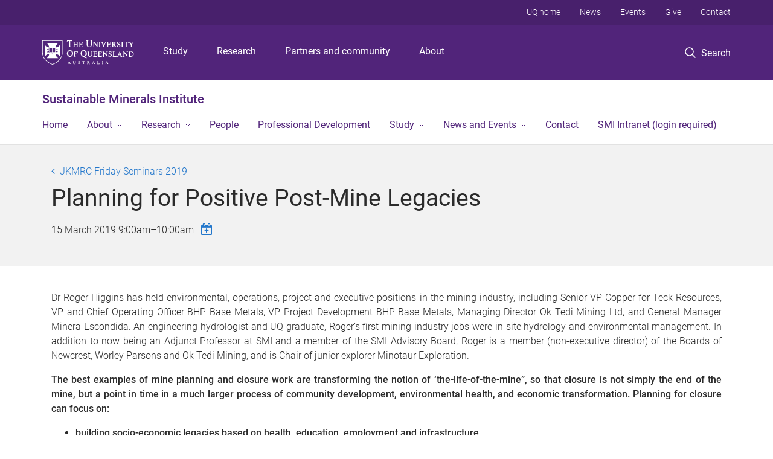

--- FILE ---
content_type: text/html; charset=utf-8
request_url: https://smi.uq.edu.au/event/session/4826
body_size: 11312
content:
<!DOCTYPE html>
<!--[if lt IE 7]> <html class="lt-ie9 lt-ie8 lt-ie7" lang="en" dir="ltr"> <![endif]-->
<!--[if IE 7]> <html class="lte-ie7 lt-ie9 lt-ie8" lang="en" dir="ltr"> <![endif]-->
<!--[if IE 8]> <html class="lte-ie8 lt-ie9" lang="en" dir="ltr"> <![endif]-->
<!--[if lte IE 9]> <html class="lte-ie9" lang="en" dir="ltr"> <![endif]-->
<!--[if gt IE 9]><!--> <html xmlns="http://www.w3.org/1999/xhtml" lang="en" dir="ltr"> <!--<![endif]-->
<head>
  <meta http-equiv="Content-Type" content="text/html; charset=utf-8" />
<link rel="shortcut icon" href="https://smi.uq.edu.au/sites/all/themes/custom/uq_standard/favicon.ico" type="image/vnd.microsoft.icon" />
<meta name="viewport" content="width=device-width,initial-scale=1" />
<link rel="apple-touch-icon" href="https://static.uq.net.au/v4/logos/corporate/uq-apple-touch-icon.png" type="image/png" />
<meta name="description" content="The best examples of mine planning and closure work are transforming the notion of ‘the-life-of-the-mine”, so that closure is not simply the end of the mine, but a point in time in a much larger process of community development, environmental health, and economic transformation." />
<meta name="abstract" content="The best examples of mine planning and closure work are transforming the notion of ‘the-life-of-the-mine”, so that closure is not simply the end of the mine, but a point in time in a much larger process of community development, environmental health, and economic transformation." />
<link rel="image_src" href="https://smi.uq.edu.au/files/40301/RogerHiggins.jpg" />
<meta name="generator" content="Drupal 7 (https://www.drupal.org)" />
<link rel="canonical" href="https://smi.uq.edu.au/event/session/4826" />
<link rel="shortlink" href="https://smi.uq.edu.au/node/4826" />
<meta property="og:title" content="Planning for Positive Post-Mine Legacies" />
<meta property="og:description" content="The best examples of mine planning and closure work are transforming the notion of ‘the-life-of-the-mine”, so that closure is not simply the end of the mine, but a point in time in a much larger process of community development, environmental health, and economic transformation." />
<meta property="og:updated_time" content="2020-02-27T11:16:35+10:00" />
<meta property="og:image" content="https://smi.uq.edu.au/files/40301/RogerHiggins.jpg" />
<meta property="og:image:url" content="https://smi.uq.edu.au/files/40301/RogerHiggins.jpg" />
<meta property="og:image:secure_url" content="https://smi.uq.edu.au/files/40301/RogerHiggins.jpg" />
<meta name="twitter:title" content="Planning for Positive Post-Mine Legacies" />
<meta property="article:published_time" content="2019-03-14T12:48:21+10:00" />
<meta property="article:modified_time" content="2020-02-27T11:16:35+10:00" />
<meta name="msvalidate.01" content="1D347AB66A45715B5302E84A9FACA1F6" />
  <title>JKMRC Friday Seminars 2019 - Sustainable Minerals Institute - University of Queensland</title>
  <style type="text/css" media="all">
@import url("https://smi.uq.edu.au/sites/all/modules/contrib/field_hidden/field_hidden.css?t0lzow");
@import url("https://smi.uq.edu.au/sites/all/modules/custom/uq_components/core/uq_snippets/uq_snippets.css?t0lzow");
@import url("https://smi.uq.edu.au/modules/user/user.css?t0lzow");
@import url("https://smi.uq.edu.au/sites/all/modules/contrib/video_filter/video_filter.css?t0lzow");
@import url("https://smi.uq.edu.au/sites/all/modules/custom/uq_components/components/uq_panel_feature/css/style.css?t0lzow");
@import url("https://smi.uq.edu.au/sites/all/modules/contrib/ckeditor_image2/ckeditor_image2.theme.css?t0lzow");
</style>
<style type="text/css" media="all">
@import url("https://smi.uq.edu.au/sites/all/modules/contrib/panels/css/panels.css?t0lzow");
</style>
<link type="text/css" rel="stylesheet" href="https://static.uq.net.au/v6/fonts/Roboto/roboto.css" media="all" />
<link type="text/css" rel="stylesheet" href="https://static.uq.net.au/latest/css/uqds_uq-standard.css?t0lzow" media="all" />
<style type="text/css" media="all">
@import url("https://smi.uq.edu.au/sites/all/themes/custom/uq_standard/css/styles.css?t0lzow");
</style>
<style type="text/css" media="print">
@import url("https://smi.uq.edu.au/sites/all/themes/custom/uq_standard/css/print.css?t0lzow");
</style>
  <!--[if lt IE 9]>
  <script src="/sites/all/themes/custom/uq_standard/bower_components/html5shiv/dist/html5shiv.min.js"></script>
  <script src="/sites/all/themes/custom/uq_standard/bower_components/respond/dest/respond.min.js"></script>
  <![endif]-->
  <script type="text/javascript">
<!--//--><![CDATA[//><!--
(function(i,s,o,g,r,a,m){i["GoogleAnalyticsObject"]=r;i[r]=i[r]||function(){(i[r].q=i[r].q||[]).push(arguments)},i[r].l=1*new Date();a=s.createElement(o),m=s.getElementsByTagName(o)[0];a.async=1;a.src=g;m.parentNode.insertBefore(a,m)})(window,document,"script","https://www.google-analytics.com/analytics.js","ga");ga("create", "UA-1590516-1", {"cookieDomain":"auto"});ga("require", "linkid", "linkid.js");ga("set", "anonymizeIp", true);ga("send", "pageview");
//--><!]]>
</script>
</head>
<body class="html not-front not-logged-in no-sidebars page-node page-node- page-node-4826 node-type-uq-event-session event-session-page" >
  <div class="skip-link">
    <a href="#main-menu" tabindex="1" class="skip-link__link element-invisible element-focusable">Skip to menu</a>
    <a href="#main-content" class="skip-link__link element-invisible element-focusable">Skip to content</a>
    <a href="#site-footer" class="skip-link__link element-invisible element-focusable">Skip to footer</a>
  </div>
    <div class="region region-page-top">
    <noscript aria-hidden="true"><iframe src="https://www.googletagmanager.com/ns.html?id=GTM-NC7M38Q"
 height="0" width="0" style="display:none;visibility:hidden"></iframe></noscript>
  </div>
  
  

<header class="uq-header" data-gtm-category="Header">
  <div class="uq-header__container">
    <div class="uq-header__menu-toggle">
      <button type="button" class="nav-primary__toggle nav-primary__menu-toggle slide-menu__control"
        data-target="global-mobile-nav" data-action="toggle">Menu
      </button>
    </div>
    <div class="uq-header__logo">
      <a class="logo--large" href="https://www.uq.edu.au/">
        <img alt="The University of Queensland"
          src="https://static.uq.net.au/v11/logos/corporate/uq-logo--reversed.svg">
      </a>
    </div>
    <div class="uq-header__nav-primary" data-gtm-category="Primary header">
      <nav class="uq-header__nav-primary-container" aria-label="primary navigation">
        <ul class="uq-header__nav-primary-list">
                    <li class="uq-header__nav-primary-item"><a
              class="uq-header__nav-primary-link"
              href="https://study.uq.edu.au/"
              data-gtm-label="Study">Study</a>
            
          </li>
                    <li class="uq-header__nav-primary-item"><a
              class="uq-header__nav-primary-link"
              href="https://research.uq.edu.au/"
              data-gtm-label="Research">Research</a>
            
          </li>
                    <li class="uq-header__nav-primary-item"><a
              class="uq-header__nav-primary-link"
              href="https://partners-community.uq.edu.au"
              data-gtm-label="Partners and community">Partners and community</a>
            
          </li>
                    <li class="uq-header__nav-primary-item"><a
              class="uq-header__nav-primary-link"
              href="https://about.uq.edu.au/"
              data-gtm-label="About">About</a>
            
          </li>
                  </ul>
      </nav>
    </div>
    <div class="uq-header__search-toggle" data-gtm-category="Search">
      <button class="nav-primary__toggle nav-primary__search-toggle" data-gtm-action="Toggle">
        <div class="search-toggle__label">Search</div>
      </button>
    </div>
  </div>

  <!-- Mobile only navigation -->
  <nav class="slide-menu global-mobile-nav" id="global-mobile-nav" aria-label="primary navigation mobile">
    <div class="uq-site-header__title-container">
      <div class="uq-site-header__title-container__left">
        <a href="/" class="uq-site-header__title">Sustainable Minerals Institute</a>
      </div>
    </div>
    <ul>
      <!-- site specific navigation -->
              <li data-gtm-category="Main navigation">
          <a href="/" class="slide-menu__control"
            data-gtm-category="UQ Header"
            data-gtm-label="Home"
            aria-haspopup="true"
            aria-expanded="false"
            >
            Home          </a>
                    </li>
              <li data-gtm-category="Main navigation">
          <a href="/about" class="slide-menu__control"
            data-gtm-category="UQ Header"
            data-gtm-label="About"
            aria-haspopup="true"
            aria-expanded="false"
            >
            About          </a>
                          <ul>
                                                <li class='first__overview'>
                  <a href="/about" class="global-mobile-nav__audience-link slide-menu__control"
                      data-gtm-category="UQ Header"
                      data-gtm-label="About"
                      >
                      About                    </a>
                  </li>
                                                                              <li>
                        <a
                          href="/smi-advisory-board"
                          data-gtm-label="Advisory Board > Advisory Board"
                        >
                          Advisory Board                        </a>
                      </li>
                                                                              <li>
                        <a
                          href="/diversity"
                          data-gtm-label="Diversity and Inclusion > Diversity and Inclusion"
                        >
                          Diversity and Inclusion                        </a>
                      </li>
                                                                              <li>
                        <a
                          href="https://smi.uq.edu.au/about/reconciliation-indigenous-engagement"
                          data-gtm-label="Reconciliation and Indigenous Engagement > Reconciliation and Indigenous Engagement"
                        >
                          Reconciliation and Indigenous Engagement                        </a>
                      </li>
                                                                              <li>
                        <a
                          href="/about/sustainability-and-sdgs"
                          data-gtm-label="Sustainability > Sustainability"
                        >
                          Sustainability                        </a>
                      </li>
                                                                                                                          </ul>
                    </li>
              <li data-gtm-category="Main navigation">
          <a href="https://smi.uq.edu.au/research" class="slide-menu__control"
            data-gtm-category="UQ Header"
            data-gtm-label="Research"
            aria-haspopup="true"
            aria-expanded="false"
            >
            Research          </a>
                          <ul>
                                                <li class='first__overview'>
                  <a href="https://smi.uq.edu.au/research" class="global-mobile-nav__audience-link slide-menu__control"
                      data-gtm-category="UQ Header"
                      data-gtm-label="Research"
                      >
                      Research                    </a>
                  </li>
                                                                              <li>
                        <a
                          href="/centres"
                          data-gtm-label="Centres > Centres"
                        >
                          Centres                        </a>
                      </li>
                                                                              <li>
                        <a
                          href="/strategic-programs"
                          data-gtm-label="Strategic Programs  > Strategic Programs "
                        >
                          Strategic Programs                         </a>
                      </li>
                                                                              <li>
                        <a
                          href="https://smi.uq.edu.au/research/capabilities"
                          data-gtm-label="Research capability and impact > Research capability and impact"
                        >
                          Research capability and impact                        </a>
                      </li>
                                                                                                                          </ul>
                    </li>
              <li data-gtm-category="Main navigation">
          <a href="/our-staff" class="slide-menu__control"
            data-gtm-category="UQ Header"
            data-gtm-label="People"
            aria-haspopup="true"
            aria-expanded="false"
            >
            People          </a>
                    </li>
              <li data-gtm-category="Main navigation">
          <a href="/professional-development" class="slide-menu__control"
            data-gtm-category="UQ Header"
            data-gtm-label="Professional Development"
            aria-haspopup="true"
            aria-expanded="false"
            >
            Professional Development          </a>
                    </li>
              <li data-gtm-category="Main navigation">
          <a href="/study" class="slide-menu__control"
            data-gtm-category="UQ Header"
            data-gtm-label="Study "
            aria-haspopup="true"
            aria-expanded="false"
            >
            Study           </a>
                          <ul>
                                                <li class='first__overview'>
                  <a href="/study" class="global-mobile-nav__audience-link slide-menu__control"
                      data-gtm-category="UQ Header"
                      data-gtm-label="Study "
                      >
                      Study                     </a>
                  </li>
                                                                              <li>
                        <a
                          href="/study/research-higher-degrees"
                          data-gtm-label="Higher Degree by Research > Higher Degree by Research"
                        >
                          Higher Degree by Research                        </a>
                      </li>
                                                                              <li>
                        <a
                          href="/study/summer-and-winter-research-programs-undergraduates"
                          data-gtm-label="Summer and Winter Research Programs > Summer and Winter Research Programs"
                        >
                          Summer and Winter Research Programs                        </a>
                      </li>
                                                                              <li>
                        <a
                          href="/study/higher-degree-research/hdr-awards"
                          data-gtm-label="HDR Memorial Awards 2025 > HDR Memorial Awards 2025"
                        >
                          HDR Memorial Awards 2025                        </a>
                      </li>
                                                                                                                          </ul>
                    </li>
              <li data-gtm-category="Main navigation">
          <a href="/news" class="slide-menu__control"
            data-gtm-category="UQ Header"
            data-gtm-label="News and Events"
            aria-haspopup="true"
            aria-expanded="false"
            >
            News and Events          </a>
                          <ul>
                                                <li class='first__overview'>
                  <a href="/news" class="global-mobile-nav__audience-link slide-menu__control"
                      data-gtm-category="UQ Header"
                      data-gtm-label="News and Events"
                      >
                      News and Events                    </a>
                  </li>
                                                                              <li>
                        <a
                          href="/news"
                          data-gtm-label="News > News"
                        >
                          News                        </a>
                      </li>
                                                                              <li>
                        <a
                          href="/events"
                          data-gtm-label="Events > Events"
                        >
                          Events                        </a>
                      </li>
                                                                              <li>
                        <a
                          href="/blog"
                          data-gtm-label="Blog > Blog"
                        >
                          Blog                        </a>
                      </li>
                                                                              <li>
                        <a
                          href="/podcasts"
                          data-gtm-label="Podcasts > Podcasts"
                        >
                          Podcasts                        </a>
                      </li>
                                                                              <li>
                        <a
                          href="/webinars"
                          data-gtm-label="Webinars > Webinars"
                        >
                          Webinars                        </a>
                      </li>
                                                                                                                          </ul>
                    </li>
              <li data-gtm-category="Main navigation">
          <a href="/smi-contact-us" class="slide-menu__control"
            data-gtm-category="UQ Header"
            data-gtm-label="Contact"
            aria-haspopup="true"
            aria-expanded="false"
            >
            Contact          </a>
                    </li>
              <li data-gtm-category="Main navigation">
          <a href="https://smi.uq.edu.au/smi-intranet" class="slide-menu__control"
            data-gtm-category="UQ Header"
            data-gtm-label="SMI Intranet (login required)"
            aria-haspopup="true"
            aria-expanded="false"
            >
            SMI Intranet (login required)          </a>
                    </li>
            <!-- END : site specific navigation -->
            <li class="uq-header__newglobal-nav-item" data-gtm-category="Primary header">
        <a class="uq-header__newglobal-nav-link slide-menu__control"
          href="https://study.uq.edu.au/">Study</a>
              </li>
            <li class="uq-header__newglobal-nav-item" data-gtm-category="Primary header">
        <a class="uq-header__newglobal-nav-link slide-menu__control"
          href="https://research.uq.edu.au/">Research</a>
              </li>
            <li class="uq-header__newglobal-nav-item" data-gtm-category="Primary header">
        <a class="uq-header__newglobal-nav-link slide-menu__control"
          href="https://partners-community.uq.edu.au">Partners and community</a>
              </li>
            <li class="uq-header__newglobal-nav-item" data-gtm-category="Primary header">
        <a class="uq-header__newglobal-nav-link slide-menu__control"
          href="https://about.uq.edu.au/">About</a>
              </li>
                  <li class="uq-header__nav-secondary-item" data-gtm-category="Secondary header">
        <a class="uq-header__nav-secondary-link" href="https://www.uq.edu.au/">UQ home</a>
      </li>
            <li class="uq-header__nav-secondary-item" data-gtm-category="Secondary header">
        <a class="uq-header__nav-secondary-link" href="https://www.uq.edu.au/news/">News</a>
      </li>
            <li class="uq-header__nav-secondary-item" data-gtm-category="Secondary header">
        <a class="uq-header__nav-secondary-link" href="https://www.uq.edu.au/uq-events">Events</a>
      </li>
            <li class="uq-header__nav-secondary-item" data-gtm-category="Secondary header">
        <a class="uq-header__nav-secondary-link" href="https://alumni.uq.edu.au/giving/">Give</a>
      </li>
            <li class="uq-header__nav-secondary-item" data-gtm-category="Secondary header">
        <a class="uq-header__nav-secondary-link" href="https://contacts.uq.edu.au/">Contact</a>
      </li>
          </ul>
  </nav>
  <div class="uq-header__search" data-gtm-category="Search">
    <div class="uq-header__search-container">
      <form action="https://search.uq.edu.au/" method="get" data-gtm-action="Text search" data-gtm-form-action="">
        <fieldset>
          <div class="uq-header__search-query">
            <label for="edit-q" class="visually-hidden uq-header__search-query-label">Search term</label>
            <input type="text" id="edit-q" name="q" value="" maxlength="128" placeholder="Search by keyword" class="uq-header__search-query-input" data-gtm-trigger="change" data-gtm-form-search="">
            <span class="uq-header__search-query-button">
              <input type="submit" name="op" value="Search" class="uq-header__search-query-submit" data-gtm-trigger="click">
            </span>

                        <input type="hidden" value="https://smi.uq.edu.au" name="as_sitesearch" id="edit-as_sitesearch-on">
          </div>
        </fieldset>
      </form>
    </div>
  </div>
  <div class="uq-header__nav-secondary">
    <nav class="uq-header__nav-secondary-container">
      <ul class="uq-header__nav-secondary-list">
                <li class="uq-header__nav-secondary-item">
          <a
            href="https://www.uq.edu.au/"
            class="uq-header__nav-secondary-link"
            data-gtm-category="Secondary header"
            data-gtm-label="UQ home"
          >
            UQ home          </a>
        </li>
                <li class="uq-header__nav-secondary-item">
          <a
            href="https://www.uq.edu.au/news/"
            class="uq-header__nav-secondary-link"
            data-gtm-category="Secondary header"
            data-gtm-label="News"
          >
            News          </a>
        </li>
                <li class="uq-header__nav-secondary-item">
          <a
            href="https://www.uq.edu.au/uq-events"
            class="uq-header__nav-secondary-link"
            data-gtm-category="Secondary header"
            data-gtm-label="Events"
          >
            Events          </a>
        </li>
                <li class="uq-header__nav-secondary-item">
          <a
            href="https://alumni.uq.edu.au/giving/"
            class="uq-header__nav-secondary-link"
            data-gtm-category="Secondary header"
            data-gtm-label="Give"
          >
            Give          </a>
        </li>
                <li class="uq-header__nav-secondary-item">
          <a
            href="https://contacts.uq.edu.au/"
            class="uq-header__nav-secondary-link"
            data-gtm-category="Secondary header"
            data-gtm-label="Contact"
          >
            Contact          </a>
        </li>
              </ul>
    </nav>
  </div>
</header>

  <div class="uq-site-header">
  <div class="uq-site-header__title-container">
    <div class="uq-site-header__title-container__left">
      <a href="/" class="uq-site-header__title">Sustainable Minerals Institute</a>
    </div>
    <div class="uq-site-header__title-container__right">
      <button class="uq-site-header__navigation-toggle jsNavToggle" data-gtm-action="Toggle">Menu</button>
    </div>
  </div>
  <div class="uq-site-header__navigation-container">
    <nav class="uq-site-header__navigation" aria-label="Site navigation" id="jsNav">
      <ul class="uq-site-header__navigation__list uq-site-header__navigation__list--level-1">
                <li class="uq-site-header__navigation__list-item
                            ">
          <a href="/" aria-haspopup="true" aria-expanded="false"
            class="uq-site-header__navigation__list-link">
            Home          </a>
                  </li>
                <li class="uq-site-header__navigation__list-item
              uq-site-header__navigation__list-item--has-subnav              ">
          <a href="/about" aria-haspopup="true" aria-expanded="false"
            class="uq-site-header__navigation__list-link">
            About          </a>
                    <button class="uq-site-header__navigation__sub-toggle" data-gtm-action="Toggle"><span
              class="visually-hidden">Show About sub-navigation</span></button>
          <ul class="uq-site-header__navigation__list uq-site-header__navigation__list--level-2"
            aria-label="Study sub-navigation">
                                          <li class="uq-site-header__navigation__list-item">
                  <a href="/smi-advisory-board">
                    Advisory Board                  </a>
                </li>
                                                        <li class="uq-site-header__navigation__list-item">
                  <a href="/diversity">
                    Diversity and Inclusion                  </a>
                </li>
                                                        <li class="uq-site-header__navigation__list-item">
                  <a href="https://smi.uq.edu.au/about/reconciliation-indigenous-engagement">
                    Reconciliation and Indigenous Engagement                  </a>
                </li>
                                                        <li class="uq-site-header__navigation__list-item">
                  <a href="/about/sustainability-and-sdgs">
                    Sustainability                  </a>
                </li>
                                                                                        </ul>
                  </li>
                <li class="uq-site-header__navigation__list-item
              uq-site-header__navigation__list-item--has-subnav              ">
          <a href="https://smi.uq.edu.au/research" aria-haspopup="true" aria-expanded="false"
            class="uq-site-header__navigation__list-link">
            Research          </a>
                    <button class="uq-site-header__navigation__sub-toggle" data-gtm-action="Toggle"><span
              class="visually-hidden">Show Research sub-navigation</span></button>
          <ul class="uq-site-header__navigation__list uq-site-header__navigation__list--level-2"
            aria-label="Study sub-navigation">
                                          <li class="uq-site-header__navigation__list-item">
                  <a href="/centres">
                    Centres                  </a>
                </li>
                                                        <li class="uq-site-header__navigation__list-item">
                  <a href="/strategic-programs">
                    Strategic Programs                   </a>
                </li>
                                                        <li class="uq-site-header__navigation__list-item">
                  <a href="https://smi.uq.edu.au/research/capabilities">
                    Research capability and impact                  </a>
                </li>
                                                                                        </ul>
                  </li>
                <li class="uq-site-header__navigation__list-item
                            ">
          <a href="/our-staff" aria-haspopup="true" aria-expanded="false"
            class="uq-site-header__navigation__list-link">
            People          </a>
                  </li>
                <li class="uq-site-header__navigation__list-item
                            ">
          <a href="/professional-development" aria-haspopup="true" aria-expanded="false"
            class="uq-site-header__navigation__list-link">
            Professional Development          </a>
                  </li>
                <li class="uq-site-header__navigation__list-item
              uq-site-header__navigation__list-item--has-subnav              ">
          <a href="/study" aria-haspopup="true" aria-expanded="false"
            class="uq-site-header__navigation__list-link">
            Study           </a>
                    <button class="uq-site-header__navigation__sub-toggle" data-gtm-action="Toggle"><span
              class="visually-hidden">Show Study  sub-navigation</span></button>
          <ul class="uq-site-header__navigation__list uq-site-header__navigation__list--level-2"
            aria-label="Study sub-navigation">
                                          <li class="uq-site-header__navigation__list-item">
                  <a href="/study/research-higher-degrees">
                    Higher Degree by Research                  </a>
                </li>
                                                        <li class="uq-site-header__navigation__list-item">
                  <a href="/study/summer-and-winter-research-programs-undergraduates">
                    Summer and Winter Research Programs                  </a>
                </li>
                                                        <li class="uq-site-header__navigation__list-item">
                  <a href="/study/higher-degree-research/hdr-awards">
                    HDR Memorial Awards 2025                  </a>
                </li>
                                                                                        </ul>
                  </li>
                <li class="uq-site-header__navigation__list-item
              uq-site-header__navigation__list-item--has-subnav              ">
          <a href="/news" aria-haspopup="true" aria-expanded="false"
            class="uq-site-header__navigation__list-link">
            News and Events          </a>
                    <button class="uq-site-header__navigation__sub-toggle" data-gtm-action="Toggle"><span
              class="visually-hidden">Show News and Events sub-navigation</span></button>
          <ul class="uq-site-header__navigation__list uq-site-header__navigation__list--level-2"
            aria-label="Study sub-navigation">
                                          <li class="uq-site-header__navigation__list-item">
                  <a href="/news">
                    News                  </a>
                </li>
                                                        <li class="uq-site-header__navigation__list-item">
                  <a href="/events">
                    Events                  </a>
                </li>
                                                        <li class="uq-site-header__navigation__list-item">
                  <a href="/blog">
                    Blog                  </a>
                </li>
                                                        <li class="uq-site-header__navigation__list-item">
                  <a href="/podcasts">
                    Podcasts                  </a>
                </li>
                                                        <li class="uq-site-header__navigation__list-item">
                  <a href="/webinars">
                    Webinars                  </a>
                </li>
                                                                                        </ul>
                  </li>
                <li class="uq-site-header__navigation__list-item
                            ">
          <a href="/smi-contact-us" aria-haspopup="true" aria-expanded="false"
            class="uq-site-header__navigation__list-link">
            Contact          </a>
                  </li>
                <li class="uq-site-header__navigation__list-item
                            ">
          <a href="https://smi.uq.edu.au/smi-intranet" aria-haspopup="true" aria-expanded="false"
            class="uq-site-header__navigation__list-link">
            SMI Intranet (login required)          </a>
                  </li>
              </ul>
    </nav>
  </div>
</div>

<div class="page">
  
  
    <a id="main-content"></a>
  <div class="page__content clearfix">
      <div class="region region-content">
    <div id="block-system-main" class="block block-system">

    
  <div class="content" class="block__content">
    
  <div class="layout-region__top">
    <div class="panel-pane pane-panels-mini pane-event-session-page-header page__header"  >
  
    

<div class="panel-pane__content">
  

  <div class="row">
    <div class="layout-region__main large-12 columns">
      <div class="panel-pane pane-node-title"  >
  
    

<div class="panel-pane__content">
  <div class="event__title page__sub-title"><a href="/event/4767/jkmrc-friday-seminars-2019">JKMRC Friday Seminars 2019</a></div>
</div>


</div>
<div class="panel-separator"></div><div class="panel-pane pane-node-title page__title event-session__title"  >
  
    

<div class="panel-pane__content">
  <h1>Planning for Positive Post-Mine Legacies</h1>
</div>


</div>
<div class="panel-separator"></div><div class="panel-pane pane-entity-field pane-node-field-uq-session-event-date event-session__date"  >
  
    

<div class="panel-pane__content">
  <div class="field field-name-field-uq-session-event-date field-type-datetime field-label-hidden event-session__date"><div class="field-items"><div class="field-item even"><span class="date-display-single">15 March 2019 <span class="date--start">9:00am</span>&ndash;<span class="date--end">10:00am</span></span></div></div></div></div>


</div>
<div class="panel-separator"></div><div class="panel-pane pane-entity-field-extra pane-node-uq-ical-link event-session__calendar-add-link"  >
  
    

<div class="panel-pane__content">
  <a class="icon icon-calendar-plus-o" title="Add to calendar"  href="/event/session/4826/calendar.ics">&nbsp;</a></div>


</div>
    </div>
  </div>

</div>


</div>
  </div>

  <div class="row">
    <div class="layout-region__main large-12 columns"><div class="panel-pane pane-entity-field pane-node-field-uq-session-body event-session__description"  >
  
    

<div class="panel-pane__content">
  <div class="field field-name-field-uq-session-body field-type-text-long field-label-hidden"><div class="field-items"><div class="field-item even"><p style="text-align:justify">Dr Roger Higgins has held environmental, operations, project and executive positions in the mining industry, including Senior VP Copper for Teck Resources, VP and Chief Operating Officer BHP Base Metals, VP Project Development BHP Base Metals, Managing Director Ok Tedi Mining Ltd, and General Manager Minera Escondida. An engineering hydrologist and UQ graduate, Roger’s first mining industry jobs were in site hydrology and environmental management. In addition to now being an Adjunct Professor at SMI and a member of the SMI Advisory Board, Roger is a member (non-executive director) of the Boards of Newcrest, Worley Parsons and Ok Tedi Mining, and is Chair of junior explorer Minotaur Exploration.</p>

<p style="text-align:justify"><strong>The best examples of mine planning and closure work are transforming the notion of ‘the-life-of-the-mine”, so that closure is not simply the end of the mine, but a point in time in a much larger process of community development, environmental health, and economic transformation. Planning for closure can focus on:</strong></p>

<ul>
	<li>
		<p style="text-align:justify"><strong>building socio-economic legacies based on health, education, employment and infrastructure</strong></p>
	</li>
	<li>
		<p style="text-align:justify"><strong>building biodiversity legacies through rehabilitation and habitats</strong></p>
	</li>
	<li>
		<p style="text-align:justify"><strong>fostering legacy innovation, including ore processing technologies, recycling and re-use</strong></p>
	</li>
	<li>
		<p style="text-align:justify"><strong>building legacy capacity of institutions and individuals</strong></p>
	</li>
	<li>
		<p style="text-align:justify"><strong>stewardship, turning negative to positive legacies</strong></p>
	</li>
</ul>

<p style="text-align:justify"><strong>The seminar will provide some industry examples of how post-mine legacies have been planned and implemented, to promote discussion and identify opportunities for research and study at SMI</strong></p>
</div></div></div></div>


</div>
<div class="panel-separator"></div><div class="panel-pane pane-entity-field pane-node-field-uq-event-body event__description"  >
  
      <div class="panel-pane__title">
    <h3 class="pane-title">
    About JKMRC Friday Seminars 2019  </h3>
</div>
  

<div class="panel-pane__content">
  <div class="field field-name-field-uq-event-body field-type-text-with-summary field-label-hidden"><div class="field-items"><div class="field-item even"><p>Welcome to the 2019 Series of the JKMRC Friday Seminars.  The list of presentations covers a large breadth of interesting topics, from social licence to operate, to mineral processing through to mine closure.</p>

<p><span>If you wish to watch past presentations or a missed Seminar, you can access the videos uploaded to YouTube through the following link: <a href="https://www.youtube.com/user/smiuq">https://www.youtube.com/user/smiuq</a></span></p>

<p> </p>
</div></div></div></div>


</div>
</div>
  </div>

  </div>
</div>
  </div>
  </div>
  </div>

  
<footer class="uq-footer" data-gtm-category="Footer">
  <div class="uq-acknowledgement uq-acknowledgement--large">
    <div class="uq-acknowledgement__content">
      <div class="uq-acknowledgement__text">
        UQ acknowledges the Traditional Owners and their custodianship of the lands on which UQ is situated. &mdash; <a href="https://about.uq.edu.au/reconciliation" class="uq-acknowledgement__link">Reconciliation at UQ</a>
      </div>
    </div>
  </div>
  <div class="uq-footer__container">
    <nav class="uq-footer__navigation uq-footer--desktop" aria-label="footer navigation">
      <ul class="uq-footer__navigation-list uq-footer__navigation-level-1">
                <li class="uq-footer__navigation-item">
          <h2 class="uq-footer__navigation-title">Media</h2>
          <ul class="uq-footer__navigation-list uq-footer__navigation-level-2">
                        <li class="uq-footer__navigation-item">
              <a href="https://www.uq.edu.au/news/contacts" class="uq-footer__navigation-link">Media team contacts</a>
            </li>
                        <li class="uq-footer__navigation-item">
              <a href="https://about.uq.edu.au/experts" class="uq-footer__navigation-link">Find a subject matter expert</a>
            </li>
                        <li class="uq-footer__navigation-item">
              <a href="https://www.uq.edu.au/news/" class="uq-footer__navigation-link">UQ news</a>
            </li>
                      </ul>
        </li>
                <li class="uq-footer__navigation-item">
          <h2 class="uq-footer__navigation-title">Working at UQ</h2>
          <ul class="uq-footer__navigation-list uq-footer__navigation-level-2">
                        <li class="uq-footer__navigation-item">
              <a href="https://staff.uq.edu.au" class="uq-footer__navigation-link">Current staff</a>
            </li>
                        <li class="uq-footer__navigation-item">
              <a href="https://about.uq.edu.au/careers" class="uq-footer__navigation-link">Careers at UQ</a>
            </li>
                        <li class="uq-footer__navigation-item">
              <a href="https://about.uq.edu.au/strategic-plan" class="uq-footer__navigation-link">Strategic plan</a>
            </li>
                        <li class="uq-footer__navigation-item">
              <a href="https://staff.uq.edu.au/information-and-services/health-safety-wellbeing" class="uq-footer__navigation-link">Staff support</a>
            </li>
                        <li class="uq-footer__navigation-item">
              <a href="https://staff.uq.edu.au/information-and-services/information-technology/it-support" class="uq-footer__navigation-link">IT support for staff</a>
            </li>
                      </ul>
        </li>
                <li class="uq-footer__navigation-item">
          <h2 class="uq-footer__navigation-title">Current students</h2>
          <ul class="uq-footer__navigation-list uq-footer__navigation-level-2">
                        <li class="uq-footer__navigation-item">
              <a href="https://my.uq.edu.au" class="uq-footer__navigation-link">my.UQ</a>
            </li>
                        <li class="uq-footer__navigation-item">
              <a href="https://programs-courses.uq.edu.au" class="uq-footer__navigation-link">Programs and courses</a>
            </li>
                        <li class="uq-footer__navigation-item">
              <a href="https://about.uq.edu.au/academic-calendar" class="uq-footer__navigation-link">Key dates</a>
            </li>
                        <li class="uq-footer__navigation-item">
              <a href="https://my.uq.edu.au/student-support" class="uq-footer__navigation-link">Student support</a>
            </li>
                        <li class="uq-footer__navigation-item">
              <a href="https://my.uq.edu.au/information-and-services/information-technology/student-it-support" class="uq-footer__navigation-link">IT support for students</a>
            </li>
                      </ul>
        </li>
                <li class="uq-footer__navigation-item">
          <h2 class="uq-footer__navigation-title">Library</h2>
          <ul class="uq-footer__navigation-list uq-footer__navigation-level-2">
                        <li class="uq-footer__navigation-item">
              <a href="https://www.library.uq.edu.au/" class="uq-footer__navigation-link">Library</a>
            </li>
                        <li class="uq-footer__navigation-item">
              <a href="https://web.library.uq.edu.au/study-and-learning-support" class="uq-footer__navigation-link">Study and learning support</a>
            </li>
                        <li class="uq-footer__navigation-item">
              <a href="https://web.library.uq.edu.au/research-and-publish" class="uq-footer__navigation-link">Research and publish</a>
            </li>
                        <li class="uq-footer__navigation-item">
              <a href="https://web.library.uq.edu.au/visit" class="uq-footer__navigation-link">Visit</a>
            </li>
                      </ul>
        </li>
                <li class="uq-footer__navigation-item">
          <h2 class="uq-footer__navigation-title">Contact</h2>
          <ul class="uq-footer__navigation-list uq-footer__navigation-level-2">
                        <li class="uq-footer__navigation-item">
              <a href="https://contacts.uq.edu.au/contacts" class="uq-footer__navigation-link">Contact UQ</a>
            </li>
                        <li class="uq-footer__navigation-item">
              <a href="https://www.uq.edu.au/complaints-appeals/" class="uq-footer__navigation-link">Make a complaint</a>
            </li>
                        <li class="uq-footer__navigation-item">
              <a href="https://about.uq.edu.au/faculties-schools-institutes-centres" class="uq-footer__navigation-link">Faculties, schools, institutes and centres</a>
            </li>
                        <li class="uq-footer__navigation-item">
              <a href="https://organisation.about.uq.edu.au" class="uq-footer__navigation-link">Divisions and departments</a>
            </li>
                        <li class="uq-footer__navigation-item">
              <a href="https://campuses.uq.edu.au/" class="uq-footer__navigation-link">Campuses, maps and transport</a>
            </li>
                      </ul>
        </li>
              </ul>
    </nav>

    <!-- Mobile Footer Navigation-->
    <nav class="uq-footer__navigation uq-footer--mobile" aria-label="footer navigation mobile">
      <ul class="uq-accordion uq-footer__navigation-list uq-footer__navigation-level-1">
                <li class="uq-accordion__item uq-footer__navigation-item">
          <button class="uq-accordion__toggle uq-footer__navigation-toggle" data-gtm-action="Toggle">Media</button>
          <ul class="uq-accordion__content uq-footer__navigation-list uq-footer__navigation-level-2">
                        <li class="uq-footer__navigation-item">
              <a href="https://www.uq.edu.au/news/contacts" class="uq-footer__navigation-link">Media team contacts</a>
            </li>
                        <li class="uq-footer__navigation-item">
              <a href="https://about.uq.edu.au/experts" class="uq-footer__navigation-link">Find a subject matter expert</a>
            </li>
                        <li class="uq-footer__navigation-item">
              <a href="https://www.uq.edu.au/news/" class="uq-footer__navigation-link">UQ news</a>
            </li>
                      </ul>
        </li>
                <li class="uq-accordion__item uq-footer__navigation-item">
          <button class="uq-accordion__toggle uq-footer__navigation-toggle" data-gtm-action="Toggle">Working at UQ</button>
          <ul class="uq-accordion__content uq-footer__navigation-list uq-footer__navigation-level-2">
                        <li class="uq-footer__navigation-item">
              <a href="https://staff.uq.edu.au" class="uq-footer__navigation-link">Current staff</a>
            </li>
                        <li class="uq-footer__navigation-item">
              <a href="https://about.uq.edu.au/careers" class="uq-footer__navigation-link">Careers at UQ</a>
            </li>
                        <li class="uq-footer__navigation-item">
              <a href="https://about.uq.edu.au/strategic-plan" class="uq-footer__navigation-link">Strategic plan</a>
            </li>
                        <li class="uq-footer__navigation-item">
              <a href="https://staff.uq.edu.au/information-and-services/health-safety-wellbeing" class="uq-footer__navigation-link">Staff support</a>
            </li>
                        <li class="uq-footer__navigation-item">
              <a href="https://staff.uq.edu.au/information-and-services/information-technology/it-support" class="uq-footer__navigation-link">IT support for staff</a>
            </li>
                      </ul>
        </li>
                <li class="uq-accordion__item uq-footer__navigation-item">
          <button class="uq-accordion__toggle uq-footer__navigation-toggle" data-gtm-action="Toggle">Current students</button>
          <ul class="uq-accordion__content uq-footer__navigation-list uq-footer__navigation-level-2">
                        <li class="uq-footer__navigation-item">
              <a href="https://my.uq.edu.au" class="uq-footer__navigation-link">my.UQ</a>
            </li>
                        <li class="uq-footer__navigation-item">
              <a href="https://programs-courses.uq.edu.au" class="uq-footer__navigation-link">Programs and courses</a>
            </li>
                        <li class="uq-footer__navigation-item">
              <a href="https://about.uq.edu.au/academic-calendar" class="uq-footer__navigation-link">Key dates</a>
            </li>
                        <li class="uq-footer__navigation-item">
              <a href="https://my.uq.edu.au/student-support" class="uq-footer__navigation-link">Student support</a>
            </li>
                        <li class="uq-footer__navigation-item">
              <a href="https://my.uq.edu.au/information-and-services/information-technology/student-it-support" class="uq-footer__navigation-link">IT support for students</a>
            </li>
                      </ul>
        </li>
                <li class="uq-accordion__item uq-footer__navigation-item">
          <button class="uq-accordion__toggle uq-footer__navigation-toggle" data-gtm-action="Toggle">Library</button>
          <ul class="uq-accordion__content uq-footer__navigation-list uq-footer__navigation-level-2">
                        <li class="uq-footer__navigation-item">
              <a href="https://www.library.uq.edu.au/" class="uq-footer__navigation-link">Library</a>
            </li>
                        <li class="uq-footer__navigation-item">
              <a href="https://web.library.uq.edu.au/study-and-learning-support" class="uq-footer__navigation-link">Study and learning support</a>
            </li>
                        <li class="uq-footer__navigation-item">
              <a href="https://web.library.uq.edu.au/research-and-publish" class="uq-footer__navigation-link">Research and publish</a>
            </li>
                        <li class="uq-footer__navigation-item">
              <a href="https://web.library.uq.edu.au/visit" class="uq-footer__navigation-link">Visit</a>
            </li>
                      </ul>
        </li>
                <li class="uq-accordion__item uq-footer__navigation-item">
          <button class="uq-accordion__toggle uq-footer__navigation-toggle" data-gtm-action="Toggle">Contact</button>
          <ul class="uq-accordion__content uq-footer__navigation-list uq-footer__navigation-level-2">
                        <li class="uq-footer__navigation-item">
              <a href="https://contacts.uq.edu.au/contacts" class="uq-footer__navigation-link">Contact UQ</a>
            </li>
                        <li class="uq-footer__navigation-item">
              <a href="https://www.uq.edu.au/complaints-appeals/" class="uq-footer__navigation-link">Make a complaint</a>
            </li>
                        <li class="uq-footer__navigation-item">
              <a href="https://about.uq.edu.au/faculties-schools-institutes-centres" class="uq-footer__navigation-link">Faculties, schools, institutes and centres</a>
            </li>
                        <li class="uq-footer__navigation-item">
              <a href="https://organisation.about.uq.edu.au" class="uq-footer__navigation-link">Divisions and departments</a>
            </li>
                        <li class="uq-footer__navigation-item">
              <a href="https://campuses.uq.edu.au/" class="uq-footer__navigation-link">Campuses, maps and transport</a>
            </li>
                      </ul>
        </li>
              </ul>
    </nav>
    <!-- Footer contact details -->
    <div class="uq-footer__contact">
      <nav class="uq-footer__contact-item" aria-label="Social Media" data-gtm-category="Social share link">
        <ul class="uq-footer__footer-list uq-footer__contact-social" >
          <li class="uq-footer__footer-item"><a href="https://www.facebook.com/uniofqld"
                                                class="uq-footer__meta-icons--facebook uq-footer__meta-icons"
                                                data-gtm-label="Facebook" aria-label="Facebook"></a></li>
          <li class="uq-footer__footer-item"><a href="https://www.linkedin.com/school/university-of-queensland"
                                                class="uq-footer__meta-icons--linkedin uq-footer__meta-icons"
                                                data-gtm-label="Linkedin" aria-label="Linkedin"></a></li>
                                                <li class="uq-footer__footer-item"><a href="https://x.com/uq_news" class="uq-footer__meta-icons--twitter uq-footer__meta-icons" aria-label="Follow us on X" data-gtm-label="Follow us on X"></a></li>
          <li class="uq-footer__footer-item"><a href="https://www.youtube.com/user/universityqueensland"
                                                class="uq-footer__meta-icons--youtube uq-footer__meta-icons"
                                                data-gtm-label="Youtube" aria-label="Youtube"></a></li>
          <li class="uq-footer__footer-item"><a href="https://instagram.com/uniofqld"
                                                class="uq-footer__meta-icons--instagram uq-footer__meta-icons"
                                                data-gtm-label="Instagram" aria-label="Instagram"></a></li>
          <li class="uq-footer__footer-item"><a href="https://www.tiktok.com/@uniofqld"
                                                class="uq-footer__meta-icons--tiktok uq-footer__meta-icons"
                                                data-gtm-label="TikTok" aria-label="TikTok"></a></li>
        </ul>
      </nav>
      <div class="uq-footer__contact-item uq-footer__contact-login">
                <a href="/saml_login?destination=node/4826" class="uq-footer__link" rel="nofollow">Web login</a>      </div>

    </div>
    <nav class="uq-footer__meta" aria-label="Business meta">
      <ul class="uq-footer__footer-list">
        <li class="uq-footer__footer-item">&copy; The University of Queensland</li>
        <li class="uq-footer__footer-item"><abbr title="Australian Business Number">ABN</abbr>: 63 942 912 684</li>
        <li class="uq-footer__footer-item"><abbr title="Commonwealth Register of Institutions and Courses for Overseas Students">CRICOS</abbr>: <a class="uq-footer__link" href="https://www.uq.edu.au/about/cricos-link" rel="external" data-gtm-label="CRICOS 00025B">00025B</a></li>
        <li class="uq-footer__footer-item"><abbr title="Tertiary Education Quality and Standards Agency">TEQSA</abbr>: <a class="uq-footer__link" href="https://www.teqsa.gov.au/national-register/provider/university-queensland" rel="external" data-gtm-label="TEQSA PRV12080">PRV12080</a></li>
      </ul>
    </nav>
    <nav class="uq-footer__footer" aria-label="Terms and conditions">
      <ul class="uq-footer__footer-list">
        <li class="uq-footer__footer-item">
          <a href="https://www.uq.edu.au/legal/copyright-privacy-disclaimer/" class="uq-footer__link">Copyright, privacy and disclaimer</a>
        </li>
        <li class="uq-footer__footer-item">
          <a href="https://uq.edu.au/accessibility/" class="uq-footer__link">Accessibility</a>
        </li>
        <li class="uq-footer__footer-item">
          <a href="https://www.uq.edu.au/rti/" class="uq-footer__link">Right to information</a>
        </li>
        <li class="uq-footer__footer-menu__item">
          <a href="https://my.uq.edu.au/feedback?r=https://smi.uq.edu.au/event/session/4826" class="uq-footer__link">Feedback</a>
        </li>
      </ul>
    </nav>
  </div>
</footer>  <script type="text/javascript">
<!--//--><![CDATA[//><!--
(function(w,d,s,l,i){

  w[l]=w[l]||[];
  w[l].push({'gtm.start':new Date().getTime(),event:'gtm.js'});
  var f=d.getElementsByTagName(s)[0];
  var j=d.createElement(s);
  var dl=l!='dataLayer'?'&l='+l:'';
  j.src='https://www.googletagmanager.com/gtm.js?id='+i+dl+'';
  j.async=true;
  f.parentNode.insertBefore(j,f);

})(window,document,'script','dataLayer','GTM-NC7M38Q');
//--><!]]>
</script>
<script type="text/javascript" src="https://smi.uq.edu.au/sites/all/modules/contrib/jquery_update/replace/jquery/2.2/jquery.min.js?v=2.2.4"></script>
<script type="text/javascript" src="https://smi.uq.edu.au/misc/jquery-extend-3.4.0.js?v=2.2.4"></script>
<script type="text/javascript" src="https://smi.uq.edu.au/misc/jquery-html-prefilter-3.5.0-backport.js?v=2.2.4"></script>
<script type="text/javascript" src="https://smi.uq.edu.au/misc/jquery.once.js?v=1.2"></script>
<script type="text/javascript" src="https://smi.uq.edu.au/misc/drupal.js?t0lzow"></script>
<script type="text/javascript" src="https://smi.uq.edu.au/sites/all/modules/contrib/jquery_update/js/jquery_browser.js?v=0.0.1"></script>
<script type="text/javascript" src="https://smi.uq.edu.au/sites/all/modules/contrib/jquery_update/replace/ui/external/jquery.cookie.js?v=67fb34f6a866c40d0570"></script>
<script type="text/javascript" src="https://smi.uq.edu.au/sites/all/modules/contrib/jquery_update/replace/jquery.form/4/jquery.form.min.js?v=4.2.1"></script>
<script type="text/javascript" src="https://smi.uq.edu.au/misc/ajax.js?v=7.103"></script>
<script type="text/javascript" src="https://smi.uq.edu.au/sites/all/modules/contrib/jquery_update/js/jquery_update.js?v=0.0.1"></script>
<script type="text/javascript" src="https://smi.uq.edu.au/sites/all/modules/custom/uq_components/components/uq_panel_feature/js/contextual-cog.js?t0lzow"></script>
<script type="text/javascript" src="https://static.uq.net.au/latest/js/slide-menu.js?t0lzow"></script>
<script type="text/javascript" src="https://static.uq.net.au/latest/js/uqds.min.js?t0lzow"></script>
<script type="text/javascript" src="https://static.uq.net.au/latest/js/uqds_header.js?t0lzow"></script>
<script type="text/javascript" src="https://smi.uq.edu.au/sites/all/modules/contrib/views/js/base.js?t0lzow"></script>
<script type="text/javascript" src="https://smi.uq.edu.au/misc/progress.js?v=7.103"></script>
<script type="text/javascript" src="https://smi.uq.edu.au/sites/all/modules/contrib/views/js/ajax_view.js?t0lzow"></script>
<script type="text/javascript" src="https://smi.uq.edu.au/sites/all/modules/contrib/google_analytics/googleanalytics.js?t0lzow"></script>
<script type="text/javascript" src="https://smi.uq.edu.au/sites/all/modules/custom/uq_eloqua/uq_eloqua.js?t0lzow"></script>
<script type="text/javascript" src="https://smi.uq.edu.au/sites/all/themes/custom/uq_standard/js/uq_standard_accordion.js?t0lzow"></script>
<script type="text/javascript" src="https://smi.uq.edu.au/sites/all/themes/custom/uq_standard/js/uq_standard_main-menu.js?t0lzow"></script>
<script type="text/javascript" src="https://smi.uq.edu.au/sites/all/themes/custom/uq_standard/bower_components/foundation/js/foundation.min.js?t0lzow"></script>
<script type="text/javascript" src="https://smi.uq.edu.au/sites/all/themes/custom/uq_standard/js/uq_standard.js?t0lzow"></script>
<script type="text/javascript">
<!--//--><![CDATA[//><!--
jQuery.extend(Drupal.settings, {"basePath":"\/","pathPrefix":"","setHasJsCookie":0,"ajaxPageState":{"theme":"uq_standard","theme_token":"QZh5ecIl0TjpLWV8V2d7169MHsiQpAhmpFt_P-N7GTM","jquery_version":"2.2","jquery_version_token":"oAAyUWKbgvCDJB6LlaSZLp0alSHZx8KOS_CpfYeJ0KY","js":{"0":1,"sites\/all\/modules\/contrib\/jquery_update\/replace\/jquery\/2.2\/jquery.min.js":1,"misc\/jquery-extend-3.4.0.js":1,"misc\/jquery-html-prefilter-3.5.0-backport.js":1,"misc\/jquery.once.js":1,"misc\/drupal.js":1,"sites\/all\/modules\/contrib\/jquery_update\/js\/jquery_browser.js":1,"sites\/all\/modules\/contrib\/jquery_update\/replace\/ui\/external\/jquery.cookie.js":1,"sites\/all\/modules\/contrib\/jquery_update\/replace\/jquery.form\/4\/jquery.form.min.js":1,"misc\/ajax.js":1,"sites\/all\/modules\/contrib\/jquery_update\/js\/jquery_update.js":1,"sites\/all\/modules\/custom\/uq_components\/components\/uq_panel_feature\/js\/contextual-cog.js":1,"https:\/\/static.uq.net.au\/latest\/js\/slide-menu.js?t0lzow":1,"https:\/\/static.uq.net.au\/latest\/js\/uqds.min.js?t0lzow":1,"https:\/\/static.uq.net.au\/latest\/js\/uqds_header.js?t0lzow":1,"sites\/all\/modules\/contrib\/views\/js\/base.js":1,"misc\/progress.js":1,"sites\/all\/modules\/contrib\/views\/js\/ajax_view.js":1,"sites\/all\/modules\/contrib\/google_analytics\/googleanalytics.js":1,"sites\/all\/modules\/custom\/uq_eloqua\/uq_eloqua.js":1,"sites\/all\/themes\/custom\/uq_standard\/js\/uq_standard_accordion.js":1,"sites\/all\/themes\/custom\/uq_standard\/js\/uq_standard_main-menu.js":1,"sites\/all\/themes\/custom\/uq_standard\/bower_components\/foundation\/js\/foundation.min.js":1,"sites\/all\/themes\/custom\/uq_standard\/js\/uq_standard.js":1},"css":{"sites\/all\/modules\/contrib\/field_hidden\/field_hidden.css":1,"sites\/all\/modules\/custom\/uq_components\/core\/uq_snippets\/uq_snippets.css":1,"modules\/user\/user.css":1,"sites\/all\/modules\/contrib\/video_filter\/video_filter.css":1,"sites\/all\/modules\/custom\/uq_components\/components\/uq_panel_feature\/css\/style.css":1,"sites\/all\/modules\/contrib\/ckeditor_image2\/ckeditor_image2.theme.css":1,"sites\/all\/modules\/contrib\/panels\/css\/panels.css":1,"https:\/\/static.uq.net.au\/v6\/fonts\/Roboto\/roboto.css":1,"https:\/\/static.uq.net.au\/latest\/css\/uqds_uq-standard.css?t0lzow":1,"sites\/all\/themes\/custom\/uq_standard\/css\/styles.css":1,"sites\/all\/themes\/custom\/uq_standard\/css\/print.css":1}},"instances":"{\u0022default\u0022:{\u0022content\u0022:{\u0022text\u0022:\u0022\u0022},\u0022style\u0022:{\u0022tip\u0022:false,\u0022classes\u0022:\u0022\u0022},\u0022position\u0022:{\u0022at\u0022:\u0022bottom right\u0022,\u0022adjust\u0022:{\u0022method\u0022:\u0022\u0022},\u0022my\u0022:\u0022top left\u0022,\u0022viewport\u0022:false},\u0022show\u0022:{\u0022event\u0022:\u0022mouseenter \u0022},\u0022hide\u0022:{\u0022event\u0022:\u0022mouseleave \u0022}},\u0022tooltip_on_click\u0022:{\u0022content\u0022:{\u0022text\u0022:\u0022\u0022},\u0022style\u0022:{\u0022tip\u0022:false,\u0022classes\u0022:\u0022qtip-custom uq-qtip\u0022,\u0022classes_custom\u0022:\u0022uq-qtip\u0022},\u0022position\u0022:{\u0022at\u0022:\u0022top right\u0022,\u0022viewport\u0022:true,\u0022adjust\u0022:{\u0022method\u0022:\u0022\u0022},\u0022my\u0022:\u0022bottom left\u0022},\u0022show\u0022:{\u0022event\u0022:\u0022focus click \u0022,\u0022solo\u0022:true},\u0022hide\u0022:{\u0022event\u0022:\u0022unfocus click \u0022,\u0022fixed\u0022:1}}}","qtipDebug":"{\u0022leaveElement\u0022:0}","views":{"ajax_path":"\/views\/ajax","ajaxViews":{"views_dom_id:3bbb2ea2a1c5ee44b5c218f03fd5b3fc":{"view_name":"event_session_compact_list","view_display_id":"panel_pane_3","view_args":"4826\/4826","view_path":"node\/4826","view_base_path":"node\/4826","view_dom_id":"3bbb2ea2a1c5ee44b5c218f03fd5b3fc","pager_element":0}}},"urlIsAjaxTrusted":{"\/views\/ajax":true},"googleanalytics":{"trackOutbound":1,"trackMailto":1,"trackDownload":1,"trackDownloadExtensions":"7z|aac|arc|arj|asf|asx|avi|bin|csv|doc(x|m)?|dot(x|m)?|exe|flv|gif|gz|gzip|hqx|jar|jpe?g|js|mp(2|3|4|e?g)|mov(ie)?|msi|msp|pdf|phps|png|ppt(x|m)?|pot(x|m)?|pps(x|m)?|ppam|sld(x|m)?|thmx|qtm?|ra(m|r)?|sea|sit|tar|tgz|torrent|txt|wav|wma|wmv|wpd|xls(x|m|b)?|xlt(x|m)|xlam|xml|z|zip"}});
//--><!]]>
</script>
  </body>
</html>
